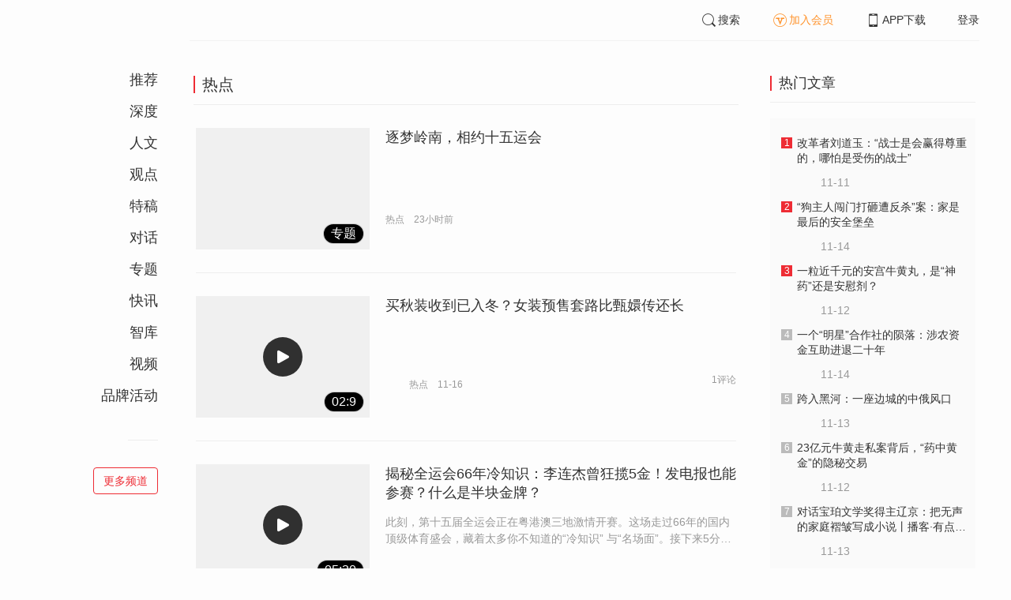

--- FILE ---
content_type: text/html; charset=UTF-8
request_url: https://www.infzm.com/contents?term_id=141&form_content_id=245256
body_size: 4500
content:
<!DOCTYPE html>
<html lang="zh-hans" class="ui-trbm">
<head>
    <meta charset="UTF-8">
    <meta name="viewport" content="width=device-width, initial-scale=1.0">
    <meta http-equiv="X-UA-Compatible" content="ie=edge">
    <title>南方周末</title>
    <meta name="author" content="">
    <meta name="description" content="">
    <meta name="keywords" content="">
        <link rel="stylesheet" href="https://at.alicdn.com/t/font_1071502_wpvvcrq8wm.css">
    <link rel="stylesheet" href="/web/styles/bootstrap.css?id=256a4ba6f7d1e290cb9e">
    <link rel="stylesheet" href="/web/styles/swiper.css?id=a1ccf43173d14f1758c5">
    <link rel="stylesheet" href="/web/styles/common.css?id=aac14c486c504d62313f">
    <script type="text/javascript" src="https://s96.cnzz.com/z_stat.php?id=1277810324&web_id=1277810324"></script>
    
<link rel="stylesheet" href="/web/styles/home/bootstrap.css?id=c68afc2c8344c78512b6">




</head>
<body>
    <section class="container-full nfzm-layout">
    <!--[ad__start]-->
                    <!--[ad__end]-->
    <div class="nfzm-layout__inner" data-class="container" is="PinContainer">
        <div class="nfzm-layout__navi" is="Pin" :fixed="false" dynamic offset-y="24" scroll-with="vertical">
            <!--[navi__start]-->
                            <nav class="nfzm-navi">
    <div class="nfzm-brand"><a href="/"></a></div>
    <ul>
                    <li class=""><a href="/contents?term_id=998">推荐</a></li>
                    <li class=""><a href="/contents?term_id=202">深度</a></li>
                    <li class=""><a href="/contents?term_id=240">人文</a></li>
                    <li class=""><a href="/contents?term_id=239">观点</a></li>
                    <li class=""><a href="/contents?term_id=1006">特稿</a></li>
                    <li class=""><a href="/contents?term_id=217">对话</a></li>
                    <li class=""><a href="/contents?term_id=206">专题</a></li>
                    <li class=""><a href="/contents?term_id=995">快讯</a></li>
                    <li class=""><a href="/contents?term_id=219">智库</a></li>
                    <li class=""><a href="/contents?term_id=225">视频</a></li>
                    <li class=""><a href="/contents?term_id=230">品牌活动</a></li>
            </ul>
    <div>
        <hr>
    </div>
    <a href="/terms" class="btn btn-primary btn-ghost">更多频道</a>
</nav>                        <!--[navi__end]-->
        </div>
        <div class="nfzm-layout__main">
            <header class="nfzm-layout__header">
                                <!--[header__start]-->
                <header class="nfzm-header">
    <div class="nfzm-header__content clearfix">
        
        <ul class="nfzm-list clearfix">
                            <li><a href="javascript:;" @click="shown.SearchPanel=true"><i class="iconfont iconsearch"></i>搜索</a></li>
                        <li><a href="javascript:;" id="payment-btn" class="text-deputy"><i class="iconfont iconin-member"></i>加入会员</a></li>
            <li><a target="_blank" href="/download"><i class="iconfont iconshouji"></i>APP下载</a></li>
            <li is="LoginStatus"><a id="btn-login" href="//passport.infzm.com/login" target="__brank">登录</a></li>
            
        </ul>
    </div>
</header>
                <!--[header__end]-->
                            </header>
            <div class="row">
    <div class="col-sm-8">
        <!-- [频道内容 start] -->
        <section class="nfzm-panel nfzm-panel--list">
            <header>
                <h3 class="nfzm-title">热点</h3>
            </header>
            <article>
                <ul class="nfzm-list ui-line ui-rich">
                                            <li>
                            <a href="/contents/295341?source=147&amp;source_1=141">
    <div class="nfzm-content-item nfzm-content-item--left">
                    <div class="nfzm-content-item__cover">
                                        <span class="tag">专题</span>
                                                                                                    <div class="nfzm-media-object nfzm-media-object--fit-cover">
    <div class="inner">
                    <img src="http://images.infzm.com/cms/medias/image/25/06/09/yMgnOyg4SXQq7q86U16s5xXHc4nZgdkgAwAw7E5E.jpeg" alt="" title="">
            </div>
    </div>
                                                </div>
                <div class="nfzm-content-item__content">
            <div class="nfzm-content-item__inner">
                                    <header class="nfzm-content-item__title">
                        <h5>
                            逐梦岭南，相约十五运会
                                                    </h5>
                    </header>
                                                                                    <footer class="nfzm-content-item__meta">
                                                                                                                            <span>热点</span>
                                                                            <span>23小时前</span>
                                                                    </footer>
                            </div>
        </div>
    </div>
</a>
                        </li>
                                            <li>
                            <a href="/contents/307428?source=147&amp;source_1=141">
    <div class="nfzm-content-item nfzm-content-item--left">
                    <div class="nfzm-content-item__cover nfzm-content-item__cover--playcon">
                                                                    <span class="tag">02:9</span>
                                                                                                                            <div class="nfzm-media-object nfzm-media-object--fit-cover">
    <div class="inner">
                    <img src="http://images.infzm.com/cms/medias/image/25/11/13/b3d8a376d1.jpg" alt="" title="">
            </div>
    </div>
                                                </div>
                <div class="nfzm-content-item__content">
            <div class="nfzm-content-item__inner">
                                    <header class="nfzm-content-item__title">
                        <h5>
                            买秋装收到已入冬？女装预售套路比甄嬛传还长
                                                    </h5>
                    </header>
                                                                                    <footer class="nfzm-content-item__meta">
                                                                            <div class="nfzm-content-item__meta_icon nfzm-content-item__meta_icon--red"></div>
                                                                                                    <span>热点</span>
                                                                            <span>11-16</span>
                                                                            <span class="pull-right">1评论</span>
                                            </footer>
                            </div>
        </div>
    </div>
</a>
                        </li>
                                            <li>
                            <a href="/contents/307603?source=147&amp;source_1=141">
    <div class="nfzm-content-item nfzm-content-item--left">
                    <div class="nfzm-content-item__cover nfzm-content-item__cover--playcon">
                                                                    <span class="tag">05:30</span>
                                                                                                                            <div class="nfzm-media-object nfzm-media-object--fit-cover">
    <div class="inner">
                    <img src="http://images.infzm.com/cms/medias/image/25/11/16/003012f8fe.png" alt="" title="">
            </div>
    </div>
                                                </div>
                <div class="nfzm-content-item__content">
            <div class="nfzm-content-item__inner">
                                    <header class="nfzm-content-item__title">
                        <h5>
                            揭秘全运会66年冷知识：李连杰曾狂揽5金！发电报也能参赛？什么是半块金牌？
                                                    </h5>
                    </header>
                                                <div class="nfzm-content-item__description">
                    <div>此刻，第十五届全运会正在粤港澳三地激情开赛。这场走过66年的国内顶级体育盛会，藏着太多你不知道的“冷知识” 与“名场面”。接下来5分钟，带你解锁18件让你忍不住“哇塞”的全运会故事，每一个细节都藏着中国体育的热血与惊喜，快跟着镜头一起涨知识！</div>
                </div>
                                                                    <footer class="nfzm-content-item__meta">
                                                                            <div class="nfzm-content-item__meta_icon nfzm-content-item__meta_icon--red"></div>
                                                                                                    <span>热点</span>
                                                                            <span>11-16</span>
                                                                            <span class="pull-right">2评论</span>
                                            </footer>
                            </div>
        </div>
    </div>
</a>
                        </li>
                                            <li>
                            <a href="/contents/307597?source=147&amp;source_1=141">
    <div class="nfzm-content-item nfzm-content-item--left">
                    <div class="nfzm-content-item__cover">
                                        <span class="tag">专题</span>
                                                                                                    <div class="nfzm-media-object nfzm-media-object--fit-cover">
    <div class="inner">
                    <img src="http://images.infzm.com/cms/medias/image/25/11/16/egRq5qgmqfkZButOw7ku0CEZ7KmCLPCHAMy2NP1d.jpeg" alt="" title="">
            </div>
    </div>
                                                </div>
                <div class="nfzm-content-item__content">
            <div class="nfzm-content-item__inner">
                                    <header class="nfzm-content-item__title">
                        <h5>
                            公考体检标准放宽，慢性病考生等来“春天”
                                                    </h5>
                    </header>
                                                                                    <footer class="nfzm-content-item__meta">
                                                                                                                            <span>热点</span>
                                                                            <span>11-16</span>
                                                                    </footer>
                            </div>
        </div>
    </div>
</a>
                        </li>
                                            <li>
                            <a href="/contents/307546?source=147&amp;source_1=141">
    <div class="nfzm-content-item nfzm-content-item--left">
                    <div class="nfzm-content-item__cover nfzm-content-item__cover--playcon">
                                                                    <span class="tag">01:55</span>
                                                                                                                            <div class="nfzm-media-object nfzm-media-object--fit-cover">
    <div class="inner">
                    <img src="http://images.infzm.com/cms/medias/image/25/11/15/69bd846fdb.jpg" alt="" title="">
            </div>
    </div>
                                                </div>
                <div class="nfzm-content-item__content">
            <div class="nfzm-content-item__inner">
                                    <header class="nfzm-content-item__title">
                        <h5>
                            电路板椅子、稻壳茶杯，COP30中国角更“绿”
                                                    </h5>
                    </header>
                                                <div class="nfzm-content-item__description">
                    <div>在亚马孙城市巴西贝伦，《联合国气候变化框架公约》第三十次缔约方大会（COP30）正在如火如荼地举行。</div>
                </div>
                                                                    <footer class="nfzm-content-item__meta">
                                                                            <div class="nfzm-content-item__meta_icon nfzm-content-item__meta_icon--red"></div>
                                                                                                    <span>热点</span>
                                                                            <span>11-15</span>
                                                                            <span class="pull-right">2评论</span>
                                            </footer>
                            </div>
        </div>
    </div>
</a>
                        </li>
                                            <li>
                            <a href="/contents/307351?source=147&amp;source_1=141">
    <div class="nfzm-content-item nfzm-content-item--left">
                    <div class="nfzm-content-item__cover">
                                        <span class="tag">专题</span>
                                                                                                    <div class="nfzm-media-object nfzm-media-object--fit-cover">
    <div class="inner">
                    <img src="http://images.infzm.com/cms/medias/image/25/11/15/VzX7TwyjrFMRlgMcqUnaDKFjGJwSBwrLnuRLcFri.png" alt="" title="">
            </div>
    </div>
                                                </div>
                <div class="nfzm-content-item__content">
            <div class="nfzm-content-item__inner">
                                    <header class="nfzm-content-item__title">
                        <h5>
                            周末荐读丨趋势藏在细节中：读懂“十五五”规划建议
                                                    </h5>
                    </header>
                                                                                    <footer class="nfzm-content-item__meta">
                                                                                                                            <span>热点</span>
                                                                            <span>11-15</span>
                                                                    </footer>
                            </div>
        </div>
    </div>
</a>
                        </li>
                                            <li>
                            <a href="/contents/307504?source=147&amp;source_1=141">
    <div class="nfzm-content-item nfzm-content-item--left">
                <div class="nfzm-content-item__content">
            <div class="nfzm-content-item__inner">
                                    <header class="nfzm-content-item__title">
                        <h5>
                            外交部和中国驻日本使领馆提醒中国公民近期避免前往日本
                                                    </h5>
                    </header>
                                                                                    <footer class="nfzm-content-item__meta">
                                                                                                                            <span>热点</span>
                                                                            <span>11-14</span>
                                                                    </footer>
                            </div>
        </div>
    </div>
</a>
                        </li>
                                            <li>
                            <a href="/contents/307502?source=147&amp;source_1=141">
    <div class="nfzm-content-item nfzm-content-item--left">
                <div class="nfzm-content-item__content">
            <div class="nfzm-content-item__inner">
                                    <header class="nfzm-content-item__title">
                        <h5>
                            公务员录用体检标准调整，部分项目标准放宽
                                                    </h5>
                    </header>
                                                                                    <footer class="nfzm-content-item__meta">
                                                                                                                            <span>热点</span>
                                                                            <span>11-14</span>
                                                                            <span class="pull-right">5评论</span>
                                            </footer>
                            </div>
        </div>
    </div>
</a>
                        </li>
                                            <li>
                            <a href="/contents/307490?source=147&amp;source_1=141">
    <div class="nfzm-content-item nfzm-content-item--left">
                    <div class="nfzm-content-item__cover">
                                                                                            <div class="nfzm-media-object nfzm-media-object--fit-cover">
    <div class="inner">
                    <img src="http://images.infzm.com/cms/medias/image/25/11/14/byR0SwcLOtHD80sG84syKmLrbU97KSTjyUnuQgTv.jpeg" alt="" title="">
            </div>
    </div>
                                                </div>
                <div class="nfzm-content-item__content">
            <div class="nfzm-content-item__inner">
                                    <header class="nfzm-content-item__title">
                        <h5>
                            汽车测试撞坏张家界天门山护栏，你如何看待此类营销？
                                                    </h5>
                    </header>
                                                                                    <footer class="nfzm-content-item__meta">
                                                                                                                            <span>热点</span>
                                                                            <span>11-14</span>
                                                                            <span class="pull-right">21评论</span>
                                            </footer>
                            </div>
        </div>
    </div>
</a>
                        </li>
                                            <li>
                            <a href="/contents/307478?source=147&amp;source_1=141">
    <div class="nfzm-content-item nfzm-content-item--left">
                    <div class="nfzm-content-item__cover nfzm-content-item__cover--playcon">
                                                                    <span class="tag">02:54</span>
                                                                                                                            <div class="nfzm-media-object nfzm-media-object--fit-cover">
    <div class="inner">
                    <img src="http://images.infzm.com/cms/medias/image/25/11/14/l32DV5PvPWdpGTFENlnU2Wz3QTLnkfAHkZoflrsW.jpeg" alt="" title="">
            </div>
    </div>
                                                </div>
                <div class="nfzm-content-item__content">
            <div class="nfzm-content-item__inner">
                                    <header class="nfzm-content-item__title">
                        <h5>
                            专访COP30中国代表团团长李高：中国国家自主贡献体现了最大努力
                                                    </h5>
                    </header>
                                                <div class="nfzm-content-item__description">
                    <div>COP30有哪些焦点议题？发展中国家有哪些核心关切？中方有怎样的主张期待？

大会第二天，COP30中国代表团团长、生态环境部副部长李高，在中国代表团办公室接受了南方周末记者的专访。</div>
                </div>
                                                                    <footer class="nfzm-content-item__meta">
                                                                            <div class="nfzm-content-item__meta_icon nfzm-content-item__meta_icon--red"></div>
                                                                                                    <span>热点</span>
                                                                            <span>11-14</span>
                                                                            <span class="pull-right">1评论</span>
                                            </footer>
                            </div>
        </div>
    </div>
</a>
                        </li>
                                        <div is="MoreContents" :term="current_term" :has-next="next_page" :filter="filter(content_ids)" use-term-to-column v-cloak></div>
                </ul>
            </article>
        </section>
        <!-- [频道内容 end] -->
    </div>
    <div class="col-sm-4">
        <!-- [热门文章 start] -->
        <div is="HotContents" v-cloak></div>
        <!-- [热门文章 end] -->
    </div>
</div>
        </div>
    </div>
    <div class="nfzm-layout__inner">
        <!--[ad__start]-->
                                        <!--[ad__end]-->
    </div>
    <div class="nfzm-layout__footer">
                <!--[footer__start]-->
        <footer class="footer nfzm-footer">
    <div class="footer__wrapper">
        <div class="footer__content">
            <ul class="footer-postcards">
                <li>
                    <div class="tips">关于南周</div>
                    <div class="cards"><a target="_blank" href="http://infzm.com/topics/t158.html">南周品牌</a>
                    </div>
                    <div class="cards"><a target="_blank" href="/download">南周APP</a>
                    </div>
                    <div class="cards"><a target="_blank" href="/about">关于我们</a></div>
                </li>
                <li>
                    <div class="tips">交流与合作</div>
                    <div class="cards"><a target="_blank" href="//csr.infzm.com">善择云平台</a></div>
                    <div class="cards"><a target="_blank" href="/advertising">广告服务</a></div>
                    
                </li>
                <li>
                    <div class="tips">友情链接</div>
                    <div class="cards"><a target="_blank" href="http://www.nfpeople.com/">南方人物周刊</a></div>
                    <div class="cards"><a target="_blank" href="http://www.southcn.com/">南方网</a></div>
                    <div class="cards"><a target="_blank" href="http://www.oeeee.com/">南方都市报</a></div>
                    <div class="cards"><a target="_blank" href="http://www.21jingji.com/">21经济网</a></div>
                </li>
                <li>
                    <div class="tips">联系我们</div>
                    <div class="cards"><a target="_blank" href="//www.infzm.com/contact">客服热线</a></div>
                    <div class="cards"><a target="_blank" href="//weibo.com/infzm">关注南周微博</a></div>
                </li>
                <li>
                    <div class="footer-qrcode">
                        <div class="">
                            <div class="pic"></div>
                            <em>南方周末APP下载</em>
                        </div>
                        <div class="">
                            <div class="pic"></div>
                            <em>南方周末公众号</em>
                        </div>
                        <div class="">
                            <div class="pic"></div>
                            <em>南周知道公众号</em>

                        </div>
                        <div class="">
                            <div class="pic"></div>
                            <em>24楼影院公众号</em>
                        </div>
                        <div class="">
                            <div class="pic"></div>
                            <em>南瓜学堂公众号</em>
                        </div>

                    </div>
                </li>
            </ul>
            <div class="footer-partner">
                <div class="" style="">
                    <p>&nbsp;</p>
                    <p>广东南方数媒工场科技有限责任公司 | 新闻信息服务许可证号：44120190002 ICP经营许可证号：粤B2-20050252号 网站备案信息：<a href='https://beian.miit.gov.cn' style="color:#999">粤ICP备13019428号</a></p>
                    <p>违法和不良信息监督电话：020-87361587 | 监督邮箱：nfzm@infzm.com</p>
                    <p><span><img style="margin-bottom: 2px;margin-right: 2px;" src="http://www.beian.gov.cn/img/new/gongan.png">
                            <a href="http://www.beian.gov.cn/portal/registerSystemInfo?recordcode=44010402002852"
                               style="display:inline-block;color:#999" target="_blank">粤公网安备 44010402002852号</a></span>
                    </p>
                </div>
            </div>
        </div>
    </div>

</footer>
        <!--[footer__end]-->
            </div>
    <div is="SearchPanel" v-model="shown.SearchPanel"></div>

        <div class="nfzm-fixed-right">
        <div is="GoTop" class="go-top"></div>
    </div>
    </section>
            <script src="/web/js/chunks/vendor.js?id=4e587e3d6761cd8f0ca7"></script>
        <script>__STATUS__={"next_page":true,"current_term":{"id":141,"title":"\u70ed\u70b9","type":"column"},"content_ids":[295341,307428,307603,307597,307546,307351,307504,307502,307490,307478]}</script>
<script src="/web/js/terms/bootstrap.js?id=5dcea22a28bf7c838eb1"></script>
        <script src="/web/js/ad.js?id=6c49391c40325a13c300"></script>
    </body>
</html>


--- FILE ---
content_type: text/css
request_url: https://www.infzm.com/web/styles/home/bootstrap.css?id=c68afc2c8344c78512b6
body_size: -3
content:
.nfzm-list.ui-important .nfzm-content-item__inner{min-height:auto}